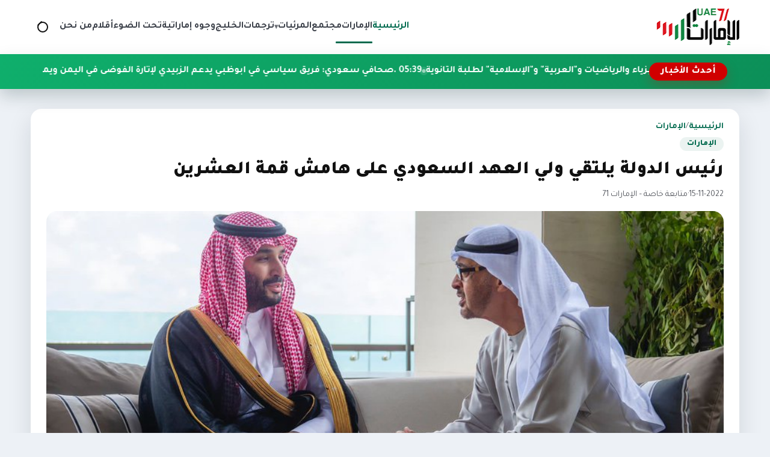

--- FILE ---
content_type: text/html; charset=utf-8
request_url: https://uae71.com/posts/102631
body_size: 9134
content:
<!DOCTYPE html>
<html lang="ar" dir="rtl">
<head>
    <meta charset="utf-8"/>
<meta http-equiv="X-UA-Compatible" content="IE=edge"/>
<meta name="viewport" content="width=device-width, initial-scale=1"/>
<meta name="csrf-token" content="bTsbAxMhVLmfk1ELhHbbkcM7G2gnIj3YYe8U7mH0"/>

<link rel="icon" href="https://uae71.com/assets/site/images/logo.png?v=1">
<link rel="icon" type="image/png" sizes="32x32" href="https://uae71.com/assets/site/images/logo.png?v=1">
<link rel="icon" type="image/png" sizes="16x16" href="https://uae71.com/assets/site/images/logo.png?v=1">
<link rel="apple-touch-icon" sizes="180x180" href="https://uae71.com/assets/site/images/logo.png?v=1">
<meta name="theme-color" content="#006a4e">

            <meta property="og:site_name" content="uae71 | الامارات 71">
    <link rel="amphtml" href="https://uae71.com/posts/102631">
    <link rel="canonical" href="https://uae71.com/posts/102631">

    <meta name="twitter:card" content="summary_large_image"/>
    <meta name="twitter:site" content="@UAE71news"/>
    <meta property="og:locale" content="ar_AR"/>
    <meta property="og:title" content="رئيس الدولة يلتقي ولي العهد السعودي على هامش قمة العشرين"/>
    <meta property="og:url" content="https://uae71.com/posts/102631"/>
    <meta property="og:description" content="التقى صاحب السمو الشيخ محمد بن زايد آل نهيان رئيس الدولة اليوم الثلاثاء، بولي العهد السعودي الأمير محمد بن سلمان، وذل على هامش قمة قادة دول مجموعة"/>
    <meta name="description" content="التقى صاحب السمو الشيخ محمد بن زايد آل نهيان رئيس الدولة اليوم الثلاثاء، بولي العهد السعودي الأمير محمد بن سلمان، وذل على هامش قمة قادة دول مجموعة"/>
    <meta property="og:image" content="https://uae71.com/File/2018/Images/posts/4f4e6028045434bf2142eb7bc783ccd5ae6fcf43"/>
    <meta property="og:image:width" content="700"/>
    <meta property="og:image:height" content="440"/>
    <meta property="og:type" content="article"/>
    <meta property="article:published_time" content="2022-11-15 18:22:18"/>
    <meta property="article:modified_time" content="2022-11-15 18:22:18"/>
    <meta property="og:updated_time" content="2022-11-15 18:22:18"/>
    <title>رئيس الدولة يلتقي ولي العهد السعودي على هامش قمة العشرين</title>
<link rel="preconnect" href="https://fonts.googleapis.com"/>
<link rel="preconnect" href="https://fonts.gstatic.com" crossorigin/>
<link href="https://fonts.googleapis.com/css2?family=Tajawal:wght@400;700;800;900&display=swap" rel="stylesheet"/>
<link rel="stylesheet" href="https://cdn.jsdelivr.net/npm/swiper@11/swiper-bundle.min.css"/>
<link rel="stylesheet" href="https://uae71.com/assets/tailwind/css/main.css?v=21"/>
        <style>
        /* ===== Timeline for article paragraphs (RIGHT SIDE) ===== */
        .article-body {
            position: relative;
            display: grid;
            gap: 18px;
            padding-right: 48px; /* مساحة للتايم لاين يمين */
        }


        /* كل فقرة */
        .article-body p[data-timeline-item] {
            position: relative;
            margin: 0;
            padding-right: 14px;
            line-height: 1.9;
        }

        /* الدوت */
        .article-body p[data-timeline-item]::before {
            content: '';
            width: 11px;
            height: 11px;
            border-radius: 50%;
            position: absolute;
            right: -30px; /* 👈 الدوت يمين الفقرة */
            top: 10px;
            background: #fff;
            border: 2px solid #0faf6c;
            box-shadow: 0 0 0 4px rgba(15, 175, 108, 0.12);
            transition: 200ms ease;
        }

        /* لما الفقرة تتقري */
        .article-body p[data-timeline-item].read::before {
            background: #0c8f58;
            border-color: #0c8f58;
            box-shadow: 0 0 0 4px rgba(12, 143, 88, 0.2);
        }

        /* الخط الصغير بعد الدوت */
        .article-body p[data-timeline-item]:not(:last-of-type)::after {
            content: '';
            position: absolute;
            right: -24px;
            top: 22px;
            width: 2px;
            height: calc(100% + 14px);
            background: rgba(12, 143, 88, 0.18);
        }

        .article-body p[data-timeline-item].read:not(:last-of-type)::after {
            background: linear-gradient(
                    180deg,
                    rgba(12, 143, 88, 0.36) 0%,
                    rgba(12, 143, 88, 0.54) 100%
            );
        }

        @media (max-width: 768px) {
            .article-body p img {
                width: 100% !important;
                height: auto !important;
            }

            .article-body {
                padding-right: 14px;
            }

            .article-body p[data-timeline-item] {
                padding-right: 4px;
            }

            .article-body p[data-timeline-item]::before {
                right: -18px; /* كانت -30px */
                top: 9px;
                width: 9px; /* كانت 11px */
                height: 9px;
                box-shadow: 0 0 0 3px rgba(15, 175, 108, 0.12);
            }

            .article-body p[data-timeline-item]:not(:last-of-type)::after {
                right: -14px; /* كانت -24px */
                top: 20px;
                height: calc(100% + 10px);
            }
        }
    </style>
</head>
<body>
<header class="site-header">
    <nav class="main-nav" aria-label="التنقل الرئيسي">
        <a class="brand" href="https://uae71.com" aria-label="الإمارات71">
            <img src="https://uae71.com/assets/site/images/logo.png?v=1" alt="الإمارات71" width="140" height="60"
                 class="brand__logo"/>
        </a>

        <button class="nav-toggle" type="button" aria-expanded="false" aria-controls="primary-menu">
            <span class="nav-toggle__icon" aria-hidden="true"></span>
            <span class="visually-hidden">تبديل القائمة</span>
        </button>

        <div class="nav-links" id="primary-menu" role="menubar">
            <a href="https://uae71.com" aria-current="page" role="menuitem">الرئيسية</a>
                                            <a role="menuitem"
                   href="https://uae71.com/category/1/الإمارات">الإمارات</a>
                                            <a role="menuitem"
                   href="https://uae71.com/category/7/مجتمع">مجتمع</a>
                                                
                    <div class="nav-item nav-item--has-dropdown" data-dropdown>
                        <button
                                type="button"
                                class="nav-link nav-dropdown-toggle"
                                aria-haspopup="true"
                                aria-expanded="false"
                                data-dropdown-toggle
                        >
                            المرئيات
                            <span class="nav-caret" aria-hidden="true">▾</span>
                        </button>

                        <div class="nav-dropdown" role="menu" aria-label="المرئيات" data-dropdown-menu>
                            <a role="menuitem" class="nav-dropdown__item" href="https://uae71.com/videos?category_id=2">فيديوغراف</a>
                            <a role="menuitem" class="nav-dropdown__item" href="https://uae71.com/videos?category_id=1">وثائقيات
                                الإمارات 71
                            </a>
                        </div>
                    </div>

                                <a role="menuitem"
                   href="https://uae71.com/category/15/ترجمات">ترجمات</a>
                                            <a role="menuitem"
                   href="https://uae71.com/category/2/الخليج">الخليج</a>
                                            <a role="menuitem"
                   href="https://uae71.com/category/14/وجوه إماراتية">وجوه إماراتية</a>
                                            <a role="menuitem"
                   href="https://uae71.com/category/6/تحت الضوء">تحت الضوء</a>
                                            <a role="menuitem"
                   href="https://uae71.com/category/11/أقلام">أقلام</a>
                        <a role="menuitem" href="https://uae71.com/about">من نحن</a>
        </div>

        <!-- ✅ زر أيقونة البحث -->
        <button class="nav-search-toggle"
                type="button"
                data-search-toggle
                aria-label="فتح البحث في الموقع">
            <span class="nav-search-toggle__icon" aria-hidden="true"></span>
            <span class="visually-hidden">بحث</span>
        </button>
    </nav>
    <div class="site-search" data-search-bar>
        <form class="site-search__form" action="https://uae71.com/search" method="get" role="search">
            <label class="visually-hidden" for="site-search-input">ابحث في الإمارات71</label>
            <input id="site-search-input"
                   type="search"
                   name="q"
                   placeholder="ابحث في الإمارات71..."
                   autocomplete="off"/>

            <button class="site-search__submit" type="submit">
                بحث
            </button>

            <button class="site-search__close"
                    type="button"
                    data-search-close
                    aria-label="إغلاق البحث">
                ✕
            </button>
        </form>
    </div>

    <div class="news-ticker" aria-label="أحدث الأخبار" data-news-ticker>
        <div class="news-ticker__inner">
            <span class="news-ticker__label">أحدث الأخبار</span>
            <div class="news-ticker__marquee">
                <div class="news-ticker__content" data-news-ticker-content>
                                                                <a class="news-ticker__item" href="https://uae71.com/posts/120079">
                            <span>07:06 . </span>
                            تراجع مقلق في نتائج الفيزياء والرياضيات و&quot;العربية&quot; و&quot;الإسلامية&quot; لطلبة الثانوية
                        </a>
                                            <a class="news-ticker__item" href="https://uae71.com/posts/120078">
                            <span>05:39 . </span>
                            صحافي سعودي: فريق سياسي في أبوظبي يدعم الزبيدي لإثارة الفوضى في اليمن ويمسّ أمن المملكة
                        </a>
                                            <a class="news-ticker__item" href="https://uae71.com/posts/120077">
                            <span>03:50 . </span>
                            وثيقة تكشف خطة إماراتية للتأثير على السياسات الفرنسية تجاه جماعة الإخوان
                        </a>
                                            <a class="news-ticker__item" href="https://uae71.com/posts/120076">
                            <span>01:08 . </span>
                            سفينة إغاثة إماراتية جديدة تتجه لدعم سكان غزة
                        </a>
                                            <a class="news-ticker__item" href="https://uae71.com/posts/120075">
                            <span>07:54 . </span>
                            رئيس الدولة يزور الهند غدا لبحث تعزيز التعاون
                        </a>
                                            <a class="news-ticker__item" href="https://uae71.com/posts/120074">
                            <span>11:42 . </span>
                            صحيفة لبنانية: مخاوف سعودية من توسع أبوظبي في لبنان
                        </a>
                                            <a class="news-ticker__item" href="https://uae71.com/posts/120073">
                            <span>01:06 . </span>
                            وفاة آخر رئيس لجنوب اليمن قبل الوحدة في أبوظبي
                        </a>
                                            <a class="news-ticker__item" href="https://uae71.com/posts/120072">
                            <span>09:40 . </span>
                            مركز حقوقي: معاناة أهالي معتقلي الرأي الإماراتيين &quot;عقاب جماعي يتجاوز السجون&quot;
                        </a>
                                            <a class="news-ticker__item" href="https://uae71.com/posts/120071">
                            <span>08:52 . </span>
                            ريم الهاشمي ضمن &quot;مجلس ترامب&quot; لإدارة قطاع غزة
                        </a>
                                            <a class="news-ticker__item" href="https://uae71.com/posts/120070">
                            <span>02:34 . </span>
                            حفل &quot;تونس في سماء دبي&quot; يفجّر جدلًا سياسيًا في تونس وسط اتهامات لأبوظبي بالتدخل وتبييض الصور
                        </a>
                                            <a class="news-ticker__item" href="https://uae71.com/posts/120069">
                            <span>12:16 . </span>
                            تطبيع تعليمي.. زيارة وزير التعليم الإسرائيلي للإمارات تثير تساؤلات أخلاقية حول أهداف أبوظبي
                        </a>
                                            <a class="news-ticker__item" href="https://uae71.com/posts/120068">
                            <span>11:49 . </span>
                            عقوبات أمريكية على شركات واجهة في الإمارات لتمويل الحوثيين وتهريب النفط والأسلحة
                        </a>
                                            <a class="news-ticker__item" href="https://uae71.com/posts/120067">
                            <span>02:36 . </span>
                            &quot;الوطني الأولمبي&quot; يخسر أمام فيتنام ويودع كأس آسيا تحت 23 عامًا
                        </a>
                                            <a class="news-ticker__item" href="https://uae71.com/posts/120064">
                            <span>09:51 . </span>
                            &quot;وزارة الدفاع&quot; تعلن فتح باب التجنيد في القوات البرية
                        </a>
                                            <a class="news-ticker__item" href="https://uae71.com/posts/120065">
                            <span>09:50 . </span>
                            &quot;بلومبرغ&quot;: السعودية تعمل على تحالف عسكري مع الصومال ومصر للحد من نفوذ أبوظبي
                        </a>
                                            <a class="news-ticker__item" href="https://uae71.com/posts/120066">
                            <span>09:49 . </span>
                            منظمة بريطانية تطلق حملة ضد مالك مانشستر سيتي بسبب الدور الذي تلعبه أبوظبي في حرب السودان
                        </a>
                                    </div>
            </div>
        </div>
    </div>
    <div class="nav-overlay" hidden></div>
</header><main>
        
    <article class="article-layout" itemscope itemtype="https://schema.org/NewsArticle">

        
        <header class="article-header">
            <div class="page-hero__breadcrumb">
                <a href="https://uae71.com">الرئيسية</a>
                <span>/</span>
                <a href="https://uae71.com/category/1/الإمارات">الإمارات</a>
            </div>

            <span class="article-category" itemprop="articleSection">الإمارات</span>

            <h1 class="article-title" itemprop="headline">
                رئيس الدولة يلتقي ولي العهد السعودي على هامش قمة العشرين
            </h1>

            <div class="article-meta">
                                    <span itemprop="datePublished" content="2022-11-15">15-11-2022</span>
                
                <span>·</span>

                                    <span>متابعة خاصة – الإمارات 71</span>
                            </div>

            
                    </header>

        
        <figure class="article-figure">
            <img src="https://uae71.com/File/2018/Images/posts/4f4e6028045434bf2142eb7bc783ccd5ae6fcf43" alt="رئيس الدولة يلتقي ولي العهد السعودي على هامش قمة العشرين" itemprop="image"
                 loading="lazy">
                            <figcaption>خلال اللقاء</figcaption>
                    </figure>

        
        <div class="article-body" itemprop="articleBody">
            <p>التقى صاحب السمو الشيخ محمد بن زايد آل نهيان رئيس الدولة اليوم الثلاثاء&nbsp;بولي العهد السعودي الأمير محمد بن سلمان، وذل على هامش قمة قادة دول مجموعة العشرين في مدينة بالي بإندونيسيا.</p>

<p>وقالت وكالة أنباء الإمارات (وام)، &quot;إنه جرى خلال اللقاء استعراض العلاقات الأخوية وعدد من الموضوعات ذات الاهتمام المشترك والموضوعات والملفات المطروحة على أجندة قمة مجموعة العشرين.</p>

<p>وكان سموه،&nbsp;قال إن الإمارات مسؤولة عن استقرار سوق الطاقة العالمي من خلال الالتزام بالإمدادات وتنويع مزيج الطاقة.</p>

<p>وأضاف في كلمته خلال الجلسة الرئيسية للقمة السابعة عشرة لرؤساء دول مجموعة العشرين وحكوماتها: &quot;نحن نؤمن في دولة الإمارات بأن النهج المتوازن هو الأنجح لتحقيق الاستدامة.. ملتزمون بدورنا المسؤول في أسواق الطاقة وأجندتها الرائدة في قطاع الطاقة النظيفة&quot;.</p>

<p>وزاد: &quot;الإمارات جسدت هذا الالتزام من خلال استثمارات بقيمة 50 مليار دولار في مجال الطاقة النظيفة في أكثر من 40 دولة عبر العالم&quot;.</p>

<p>كذلك، أسست الإمارات &quot;تحالف القرم من أجل المناخ&quot; بالشراكة مع إندونيسيا، وأطلقت مبادرة &quot;تسريع تحول الدول النامية نحو الطاقة المستدامة&quot; بالتعاون مع الوكالة الدولية للطاقة المتجددة &quot;آيرينا&quot;.</p>

<p>ولفت إلى أن الإمارات ستستمر &quot;بوصفها مركزاً اقتصادياً عالمياً ببذل أقصى الجهود لضمان استدامة سلاسل الغذاء والدواء وتسخير إمكانياتها وموانئها وطيرانها لدعم ُمبادرات وأهداف الأمن الغذائي&quot;.</p>

<p>وتستضيف أبوظبي في 2023، مؤتمر الأطراف في اتفاقية الأمم المتحدة الإطارية بشأن تغير المناخ &quot;كوب 28&quot;.</p>
        </div>

        
        <footer class="article-footer">

            <div class="article-share">
                <span class="share-label">مشاركة الخبر</span>

                <div class="share-buttons">
                    <a class="share-button share-button--facebook" target="_blank" rel="noopener"
                       href="https://www.facebook.com/sharer/sharer.php?u=https://uae71.com/posts/102631" aria-label="مشاركة على فيسبوك">
                        <svg viewBox="0 0 24 24" aria-hidden="true">
                            <path fill="currentColor"
                                  d="M22 12a10 10 0 1 0-11.5 9.87v-6.99h-2.4V12h2.4V9.8c0-2.37 1.42-3.68 3.6-3.68 1.04 0 2.13.19 2.13.19v2.34h-1.2c-1.18 0-1.55.73-1.55 1.48V12h2.64l-.42 2.88h-2.22v6.99A10 10 0 0 0 22 12Z"/>
                        </svg>
                        فيسبوك
                    </a>

                    <a class="share-button share-button--x" target="_blank" rel="noopener"
                       href="https://twitter.com/intent/tweet?text=%D8%B1%D8%A6%D9%8A%D8%B3+%D8%A7%D9%84%D8%AF%D9%88%D9%84%D8%A9+%D9%8A%D9%84%D8%AA%D9%82%D9%8A+%D9%88%D9%84%D9%8A+%D8%A7%D9%84%D8%B9%D9%87%D8%AF+%D8%A7%D9%84%D8%B3%D8%B9%D9%88%D8%AF%D9%8A+%D8%B9%D9%84%D9%89+%D9%87%D8%A7%D9%85%D8%B4+%D9%82%D9%85%D8%A9+%D8%A7%D9%84%D8%B9%D8%B4%D8%B1%D9%8A%D9%86&amp;url=https://uae71.com/posts/102631" aria-label="مشاركة على إكس">
                        <svg viewBox="0 0 24 24" aria-hidden="true">
                            <path fill="currentColor"
                                  d="M4 4h3l4.46 5.84L16.54 4H20l-6.74 8.05L20 20h-3l-4.9-6.18L6.9 20H4l7-8.32L4 4Z"/>
                        </svg>
                        إكس
                    </a>

                    <a class="share-button share-button--whatsapp" target="_blank" rel="noopener"
                       href="https://wa.me/?text=https://uae71.com/posts/102631" aria-label="مشاركة على واتساب">
                        <svg viewBox="0 0 24 24" aria-hidden="true">
                            <path fill="currentColor"
                                  d="M12.01 2C6.49 2 2 6.26 2 11.78c0 1.85.5 3.58 1.37 5.08L2 22l5.32-1.35a10 10 0 0 0 4.69 1.14h.01c5.52 0 10-4.26 10-9.78C22.03 6.26 17.54 2 12.01 2Zm5.32 13.62c-.22.63-1.3 1.2-1.8 1.26-.46.05-1.04.07-1.68-.11-.39-.12-.89-.29-1.53-.58-2.7-1.18-4.45-3.93-4.59-4.11-.13-.18-1.1-1.46-1.05-2.79.03-.74.44-1.5 1.2-1.94.3-.18.72-.26 1.2-.26.15 0 .29 0 .41.01.36.02.55.04.79.61.3.72.98 2.49 1.06 2.67.08.18.13.38.02.61-.11.24-.17.38-.33.58-.16.2-.35.45-.5.6-.17.17-.35.35-.15.67.2.32.9 1.45 1.94 2.34 1.33 1.15 2.45 1.51 2.83 1.67.29.12.62.09.83-.14.26-.28.58-.74.91-1.2.23-.33.52-.37.83-.25.3.12 1.91.9 2.24 1.07.33.17.55.25.63.39.08.14.08.8-.14 1.43Z"/>
                        </svg>
                        واتساب
                    </a>

                    <a class="share-button" target="_blank" rel="noopener"
                       href="https://uae71.com/pdf/102631" aria-label="تحميل PDF">
                        <svg viewBox="0 0 24 24" aria-hidden="true">
                            <path fill="currentColor"
                                  d="M6 2h9l5 5v15a2 2 0 0 1-2 2H6a2 2 0 0 1-2-2V4a2 2 0 0 1 2-2Zm8 1.5V8h4.5L14 3.5Z"/>
                        </svg>
                        PDF
                    </a>
                </div>
            </div>

            <div class="tag-chips" aria-label="التنقل بين الأخبار">
                                    <a class="tag-chip" href="https://uae71.com/posts/102628">‹ السابق</a>
                
                                    <a class="tag-chip" href="https://uae71.com/posts/102634">التالي ›</a>
                            </div>
        </footer>
    </article>

    
            <section class="related-block" aria-labelledby="related-category">
            <div class="related-block__header">
                <h2 class="related-block__title" id="related-category">مواضيع ذات صلة</h2>
                <a class="tag-chip" href="https://uae71.com/category/1/الإمارات">المزيد من القسم</a>
            </div>

            <div class="news-grid">
                                    <article class="news-card">
                        <a class="news-card__link" href="https://uae71.com/posts/120055" title="رئيس الدولة ووزير خارجية تركيا يبحثان الأوضاع في المنطقة">
                            <div class="news-card__image">
                                <img src="https://uae71.com/File/2018/Images/posts/2b587492607cddc55e71438432999643abc2fc9a.jpg" alt="رئيس الدولة ووزير خارجية تركيا يبحثان الأوضاع في المنطقة"
                                     loading="lazy"/>
                            </div>
                            <div class="news-card__body">
                                <h3 class="news-card__title">رئيس الدولة ووزير خارجية تركيا يبحثان الأوضاع في المنطقة</h3>
                                <div class="card-meta">
                                    <span>15 | يناير 2026</span>
                                                                            <span class="card-meta__tag"
                                                                                                style="--tag-color: #ffa800;"
                                                                                      >
                                            الإمارات
                                        </span>
                                                                    </div>
                            </div>
                        </a>
                    </article>
                                    <article class="news-card">
                        <a class="news-card__link" href="https://uae71.com/posts/119987" title="أردوغان يؤكد لمحمد بن زايد دعم تركيا لوحدة اليمن والصومال">
                            <div class="news-card__image">
                                <img src="https://uae71.com/File/2018/Images/posts/59c095ca526d378d941946326bf216d23bb77732" alt="أردوغان يؤكد لمحمد بن زايد دعم تركيا لوحدة اليمن والصومال"
                                     loading="lazy"/>
                            </div>
                            <div class="news-card__body">
                                <h3 class="news-card__title">أردوغان يؤكد لمحمد بن زايد دعم تركيا لوحدة اليمن والصومال</h3>
                                <div class="card-meta">
                                    <span>05 | يناير 2026</span>
                                                                            <span class="card-meta__tag"
                                                                                                style="--tag-color: #ffa800;"
                                                                                      >
                                            الإمارات
                                        </span>
                                                                    </div>
                            </div>
                        </a>
                    </article>
                                    <article class="news-card">
                        <a class="news-card__link" href="https://uae71.com/posts/119959" title="أمير قطر يهاتف رئيس الإمارات وولي العهد السعودي.. هل تقود الدوحة وساطة لإنهاء أزمة اليمن؟">
                            <div class="news-card__image">
                                <img src="https://uae71.com/File/2018/Images/posts/a3ec3d2d76bb5ad93330bf667ab5b72125c2d874" alt="أمير قطر يهاتف رئيس الإمارات وولي العهد السعودي.. هل تقود الدوحة وساطة لإنهاء أزمة اليمن؟"
                                     loading="lazy"/>
                            </div>
                            <div class="news-card__body">
                                <h3 class="news-card__title">أمير قطر يهاتف رئيس الإمارات وولي العهد السعودي.. هل تقود الدوحة وساطة لإنهاء أزمة اليمن؟</h3>
                                <div class="card-meta">
                                    <span>02 | يناير 2026</span>
                                                                            <span class="card-meta__tag"
                                                                                                style="--tag-color: #ffa800;"
                                                                                      >
                                            الإمارات
                                        </span>
                                                                    </div>
                            </div>
                        </a>
                    </article>
                                    <article class="news-card">
                        <a class="news-card__link" href="https://uae71.com/posts/119942" title="رئيس الدولة ورئيس وزراء باكستان يناقشان توسيع آفاق التعاون المشترك">
                            <div class="news-card__image">
                                <img src="https://uae71.com/File/2018/Images/posts/0691c2191ed4f85df183cbab781e0f5b82eb85b1" alt="رئيس الدولة ورئيس وزراء باكستان يناقشان توسيع آفاق التعاون المشترك"
                                     loading="lazy"/>
                            </div>
                            <div class="news-card__body">
                                <h3 class="news-card__title">رئيس الدولة ورئيس وزراء باكستان يناقشان توسيع آفاق التعاون المشترك</h3>
                                <div class="card-meta">
                                    <span>31 | ديسمبر 2025</span>
                                                                            <span class="card-meta__tag"
                                                                                                style="--tag-color: #ffa800;"
                                                                                      >
                                            الإمارات
                                        </span>
                                                                    </div>
                            </div>
                        </a>
                    </article>
                            </div>
        </section>
    
</main>
<footer class="site-footer">
    <div class="footer-inner">
        <div class="footer-brand">
            <img src="https://uae71.com/assets/site/images/logo.png" alt="شعار الإمارات71" class="footer-brand__logo"
                 loading="lazy"/>
            <p class="footer-brand__text">
                موقع الامارات 71 الاخباري
            </p>
            <div class="footer-social">
                <div class="footer-social">
                                            <a href="https://www.youtube.com/user/TheEmirates71" aria-label="icon-youtube" target="_blank" rel="noopener">
                            
                                                                                                                                        <svg width="18" height="18" viewBox="0 0 24 24" aria-hidden="true">
                                            <path fill="currentColor"
                                                  d="M21.6 7.2a2.5 2.5 0 0 0-1.75-1.76C18.25 5 12 5 12 5s-6.25 0-7.85.44A2.5 2.5 0 0 0 2.4 7.2 26.3 26.3 0 0 0 2 12a26.3 26.3 0 0 0 .4 4.8 2.5 2.5 0 0 0 1.75 1.76C5.75 19 12 19 12 19s6.25 0 7.85-.44A2.5 2.5 0 0 0 21.6 16.8 26.3 26.3 0 0 0 22 12a26.3 26.3 0 0 0-.4-4.8ZM10 15.3V8.7L15.2 12Z"/>
                                        </svg>
                                                                                            </a>
                                            <a href="https://twitter.com/UAE71news" aria-label="icon-twitter" target="_blank" rel="noopener">
                            
                                                                                                    <svg width="18" height="18" viewBox="0 0 24 24" aria-hidden="true">
                                            <path fill="currentColor"
                                                  d="M4 4h3l4.46 5.84L16.54 4H20l-6.74 8.05L20 20h-3l-4.9-6.18L6.9 20H4l7-8.32L4 4Z"/>
                                        </svg>
                                                                                            </a>
                                            <a href="https://www.facebook.com/UAE71news" aria-label="icon-facebook" target="_blank" rel="noopener">
                            
                                                                                                                                        <svg width="18" height="18" viewBox="0 0 24 24" aria-hidden="true">
                                            <path fill="currentColor"
                                                  d="M22 12a10 10 0 1 0-11.5 9.87v-6.99h-2.4V12h2.4V9.8c0-2.37 1.42-3.68 3.6-3.68 1.04 0 2.13.19 2.13.19v2.34h-1.2c-1.18 0-1.55.73-1.55 1.48V12h2.64l-.42 2.88h-2.22v6.99A10 10 0 0 0 22 12Z"/>
                                        </svg>
                                                                                            </a>
                                    </div>
            </div>
        </div>
        
        <div class="footer-columns">
            
                            <div class="footer-column">
                    <ul>
                                                    <li>
                                <a href="https://uae71.com" title="الرئيسية">
                                    الرئيسية
                                </a>
                            </li>
                                                    <li>
                                <a href="https://uae71.com/category/1/الإمارات" title="الإمارات">
                                    الإمارات
                                </a>
                            </li>
                                                    <li>
                                <a href="https://uae71.com/category/7/مجتمع" title="مجتمع">
                                    مجتمع
                                </a>
                            </li>
                                                    <li>
                                <a href="https://uae71.com/videos?category_id=2" title="فيديوغراف">
                                    فيديوغراف
                                </a>
                            </li>
                                            </ul>
                </div>
                            <div class="footer-column">
                    <ul>
                                                    <li>
                                <a href="https://uae71.com/videos?category_id=1" title="وثائقيات الإمارات 71">
                                    وثائقيات الإمارات 71
                                </a>
                            </li>
                                                    <li>
                                <a href="https://uae71.com/category/15/ترجمات" title="ترجمات">
                                    ترجمات
                                </a>
                            </li>
                                                    <li>
                                <a href="https://uae71.com/category/2/الخليج" title="الخليج">
                                    الخليج
                                </a>
                            </li>
                                                    <li>
                                <a href="https://uae71.com/category/14/وجوه إماراتية" title="وجوه إماراتية">
                                    وجوه إماراتية
                                </a>
                            </li>
                                            </ul>
                </div>
                            <div class="footer-column">
                    <ul>
                                                    <li>
                                <a href="https://uae71.com/category/6/تحت الضوء" title="تحت الضوء">
                                    تحت الضوء
                                </a>
                            </li>
                                                    <li>
                                <a href="https://uae71.com/category/11/أقلام" title="أقلام">
                                    أقلام
                                </a>
                            </li>
                                                    <li>
                                <a href="https://uae71.com/about" title="من نحن">
                                    من نحن
                                </a>
                            </li>
                                            </ul>
                </div>
            
        </div>
    </div>
    <div class="footer-bottom">جميع الحقوق محفوظة © الإمارات71 2026.</div>
</footer>

<script src="https://cdn.jsdelivr.net/npm/swiper@11/swiper-bundle.min.js"></script>
<script src="https://uae71.com/assets/tailwind/js/main.js?v=3"></script>
<script>
    document.addEventListener('DOMContentLoaded', function () {
        const searchToggle = document.querySelector('[data-search-toggle]');
        const searchBar = document.querySelector('[data-search-bar]');
        const searchInput = searchBar ? searchBar.querySelector('input[type="search"]') : null;
        const searchClose = searchBar ? searchBar.querySelector('[data-search-close]') : null;

        if (!searchToggle || !searchBar) {
            return;
        }

        function openSearch() {
            searchBar.classList.add('is-open');
            searchToggle.classList.add('nav-search-toggle--active');
            if (searchInput) {
                setTimeout(() => searchInput.focus(), 150);
            }
        }

        function closeSearch() {
            searchBar.classList.remove('is-open');
            searchToggle.classList.remove('nav-search-toggle--active');
        }

        function toggleSearch() {
            if (searchBar.classList.contains('is-open')) {
                closeSearch();
            } else {
                openSearch();
            }
        }

        searchToggle.addEventListener('click', toggleSearch);

        if (searchClose) {
            searchClose.addEventListener('click', closeSearch);
        }

        // إغلاق بالـ Escape
        document.addEventListener('keydown', function (e) {
            if (e.key === 'Escape' || e.key === 'Esc') {
                closeSearch();
            }
        });
        const dropdowns = document.querySelectorAll('[data-dropdown]');

        function closeAll(except = null) {
            dropdowns.forEach(dd => {
                if (dd !== except) {
                    dd.classList.remove('is-open');
                    const btn = dd.querySelector('[data-dropdown-toggle]');
                    if (btn) btn.setAttribute('aria-expanded', 'false');
                }
            });
        }

        dropdowns.forEach(dd => {
            const btn = dd.querySelector('[data-dropdown-toggle]');
            const menu = dd.querySelector('[data-dropdown-menu]');
            if (!btn || !menu) return;

            btn.addEventListener('click', (e) => {
                // في الديسكتوب هيفتح بالهوفر أصلاً، لكن الكليك مش مشكلة
                e.preventDefault();
                const isOpen = dd.classList.contains('is-open');
                closeAll(dd);
                dd.classList.toggle('is-open', !isOpen);
                btn.setAttribute('aria-expanded', String(!isOpen));
            });
        });

        // close on outside click
        document.addEventListener('click', (e) => {
            const inside = e.target.closest('[data-dropdown]');
            if (!inside) closeAll();
        });

        // close on ESC
        document.addEventListener('keydown', (e) => {
            if (e.key === 'Escape') closeAll();
        });
    });
</script>
<script async src="https://www.googletagmanager.com/gtag/js?id=UA-173222210-1"></script>

<script>
    <!-- Global site tag (gtag.js) - Google Analytics -->
    window.dataLayer = window.dataLayer || [];

    function gtag() {
        dataLayer.push(arguments);
    }

    gtag('js', new Date());
    gtag('config', 'UA-173222210-1');
</script>    <script>
        document.addEventListener('DOMContentLoaded', function () {
            const body = document.querySelector('.article-body');
            if (!body) return;

            // 1) خلي كل الفقرات عناصر timeline
            const paras = Array.from(body.querySelectorAll('p'))
                .filter(p => p.textContent.trim().length > 0);

            paras.forEach(p => p.setAttribute('data-timeline-item', '1'));

            // 2) Observer: لما الفقرة تظهر في الشاشة تعتبر "مقروءة"
            const observer = new IntersectionObserver((entries) => {
                entries.forEach(entry => {
                    if (entry.isIntersecting) {
                        entry.target.classList.add('read');
                        observer.unobserve(entry.target); // مرة واحدة فقط
                    }
                });
            }, {
                root: null,
                threshold: 0.55, // عدّلها لو بدك أسرع/أبطأ
                rootMargin: '0px 0px -20% 0px'
            });

            paras.forEach(p => observer.observe(p));
        });
    </script>

<script defer src="https://static.cloudflareinsights.com/beacon.min.js/vcd15cbe7772f49c399c6a5babf22c1241717689176015" integrity="sha512-ZpsOmlRQV6y907TI0dKBHq9Md29nnaEIPlkf84rnaERnq6zvWvPUqr2ft8M1aS28oN72PdrCzSjY4U6VaAw1EQ==" data-cf-beacon='{"version":"2024.11.0","token":"d29f96ecf40447d7b12e4c6f89347ec6","r":1,"server_timing":{"name":{"cfCacheStatus":true,"cfEdge":true,"cfExtPri":true,"cfL4":true,"cfOrigin":true,"cfSpeedBrain":true},"location_startswith":null}}' crossorigin="anonymous"></script>
</body>
</html>